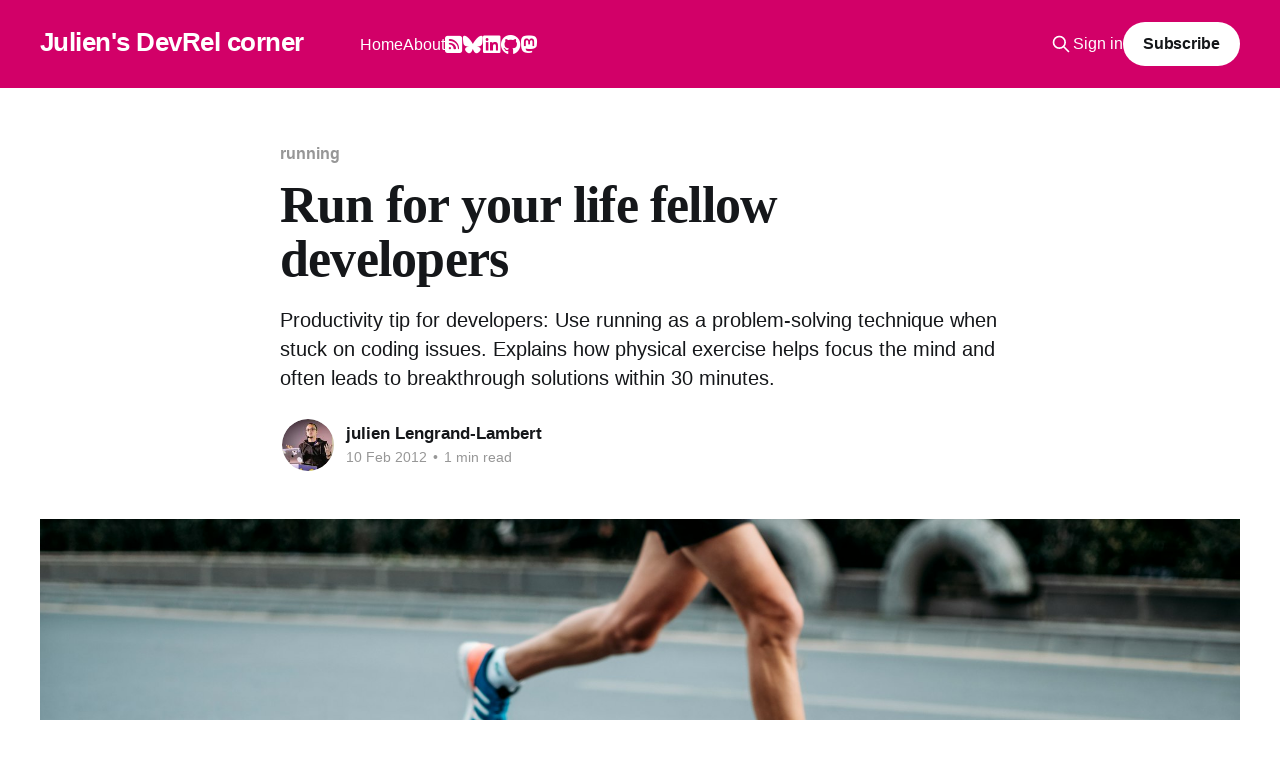

--- FILE ---
content_type: text/html; charset=utf-8
request_url: https://lengrand.fr/run-for-your-life-fellow-programmers/
body_size: 7167
content:
<!DOCTYPE html>
<html lang="en">
<head>

    <title>Run for your life fellow developers</title>
    <meta charset="utf-8" />
    <meta http-equiv="X-UA-Compatible" content="IE=edge" />
    <meta name="HandheldFriendly" content="True" />
    <meta name="viewport" content="width=device-width, initial-scale=1.0" />
    
    <link rel="preload" as="style" href="/assets/built/screen.css?v=d19a46220c" />
    <link rel="preload" as="script" href="/assets/built/casper.js?v=d19a46220c" />

    <link rel="stylesheet" type="text/css" href="/assets/built/screen.css?v=d19a46220c" />

    <meta name="description" content="Productivity tip for developers: Use running as a problem-solving technique when stuck on coding issues. Explains how physical exercise helps focus the mind and often leads to breakthrough solutions within 30 minutes.">
    <link rel="icon" href="https://lengrand.fr/content/images/size/w256h256/2023/07/terminal.png" type="image/png">
    <link rel="canonical" href="https://lengrand.fr/run-for-your-life-fellow-programmers/">
    <meta name="referrer" content="no-referrer-when-downgrade">
    
    <meta property="og:site_name" content="Julien&#x27;s DevRel corner">
    <meta property="og:type" content="article">
    <meta property="og:title" content="Run for your life fellow developers">
    <meta property="og:description" content="Productivity tip for developers: Use running as a problem-solving technique when stuck on coding issues. Explains how physical exercise helps focus the mind and often leads to breakthrough solutions within 30 minutes.">
    <meta property="og:url" content="https://lengrand.fr/run-for-your-life-fellow-programmers/">
    <meta property="og:image" content="https://images.unsplash.com/photo-1571008887538-b36bb32f4571?crop&#x3D;entropy&amp;cs&#x3D;tinysrgb&amp;fit&#x3D;max&amp;fm&#x3D;jpg&amp;ixid&#x3D;M3wxMTc3M3wwfDF8c2VhcmNofDF8fHJ1bm5pbmd8ZW58MHx8fHwxNzUwNjg5MTI4fDA&amp;ixlib&#x3D;rb-4.1.0&amp;q&#x3D;80&amp;w&#x3D;2000">
    <meta property="article:published_time" content="2012-02-10T00:00:00.000Z">
    <meta property="article:modified_time" content="2025-06-23T14:32:42.000Z">
    <meta property="article:tag" content="running">
    <meta property="article:tag" content="sports">
    <meta property="article:tag" content="productivity">
    <meta property="article:tag" content="tips">
    
    <meta name="twitter:card" content="summary_large_image">
    <meta name="twitter:title" content="Run for your life fellow developers">
    <meta name="twitter:description" content="Productivity tip for developers: Use running as a problem-solving technique when stuck on coding issues. Explains how physical exercise helps focus the mind and often leads to breakthrough solutions within 30 minutes.">
    <meta name="twitter:url" content="https://lengrand.fr/run-for-your-life-fellow-programmers/">
    <meta name="twitter:image" content="https://images.unsplash.com/photo-1571008887538-b36bb32f4571?crop&#x3D;entropy&amp;cs&#x3D;tinysrgb&amp;fit&#x3D;max&amp;fm&#x3D;jpg&amp;ixid&#x3D;M3wxMTc3M3wwfDF8c2VhcmNofDF8fHJ1bm5pbmd8ZW58MHx8fHwxNzUwNjg5MTI4fDA&amp;ixlib&#x3D;rb-4.1.0&amp;q&#x3D;80&amp;w&#x3D;2000">
    <meta name="twitter:label1" content="Written by">
    <meta name="twitter:data1" content="julien Lengrand-Lambert">
    <meta name="twitter:label2" content="Filed under">
    <meta name="twitter:data2" content="running, sports, productivity, tips">
    <meta name="twitter:creator" content="@jlengrand">
    <meta property="og:image:width" content="1200">
    <meta property="og:image:height" content="800">
    
    <script type="application/ld+json">
{
    "@context": "https://schema.org",
    "@type": "Article",
    "publisher": {
        "@type": "Organization",
        "name": "Julien&#x27;s DevRel corner",
        "url": "https://lengrand.fr/",
        "logo": {
            "@type": "ImageObject",
            "url": "https://lengrand.fr/content/images/size/w256h256/2023/07/terminal.png",
            "width": 60,
            "height": 60
        }
    },
    "author": {
        "@type": "Person",
        "name": "julien Lengrand-Lambert",
        "image": {
            "@type": "ImageObject",
            "url": "https://lengrand.fr/content/images/2019/12/square.jpeg",
            "width": 1200,
            "height": 1200
        },
        "url": "https://lengrand.fr/author/julien-2/",
        "sameAs": [
            "https://x.com/jlengrand"
        ]
    },
    "headline": "Run for your life fellow developers",
    "url": "https://lengrand.fr/run-for-your-life-fellow-programmers/",
    "datePublished": "2012-02-10T00:00:00.000Z",
    "dateModified": "2025-06-23T14:32:42.000Z",
    "image": {
        "@type": "ImageObject",
        "url": "https://images.unsplash.com/photo-1571008887538-b36bb32f4571?crop=entropy&cs=tinysrgb&fit=max&fm=jpg&ixid=M3wxMTc3M3wwfDF8c2VhcmNofDF8fHJ1bm5pbmd8ZW58MHx8fHwxNzUwNjg5MTI4fDA&ixlib=rb-4.1.0&q=80&w=2000",
        "width": 1200,
        "height": 800
    },
    "keywords": "running, sports, productivity, tips",
    "description": "Productivity tip for developers: Use running as a problem-solving technique when stuck on coding issues. Explains how physical exercise helps focus the mind and often leads to breakthrough solutions within 30 minutes.\n",
    "mainEntityOfPage": "https://lengrand.fr/run-for-your-life-fellow-programmers/"
}
    </script>

    <meta name="generator" content="Ghost 6.0">
    <link rel="alternate" type="application/rss+xml" title="Julien&#x27;s DevRel corner" href="https://lengrand.fr/rss/">
    <script defer src="https://cdn.jsdelivr.net/ghost/portal@~2.51/umd/portal.min.js" data-i18n="true" data-ghost="https://lengrand.fr/" data-key="24ffdb7847437ded30af3834fd" data-api="https://lengrand.fr/ghost/api/content/" data-locale="en" crossorigin="anonymous"></script><style id="gh-members-styles">.gh-post-upgrade-cta-content,
.gh-post-upgrade-cta {
    display: flex;
    flex-direction: column;
    align-items: center;
    font-family: -apple-system, BlinkMacSystemFont, 'Segoe UI', Roboto, Oxygen, Ubuntu, Cantarell, 'Open Sans', 'Helvetica Neue', sans-serif;
    text-align: center;
    width: 100%;
    color: #ffffff;
    font-size: 16px;
}

.gh-post-upgrade-cta-content {
    border-radius: 8px;
    padding: 40px 4vw;
}

.gh-post-upgrade-cta h2 {
    color: #ffffff;
    font-size: 28px;
    letter-spacing: -0.2px;
    margin: 0;
    padding: 0;
}

.gh-post-upgrade-cta p {
    margin: 20px 0 0;
    padding: 0;
}

.gh-post-upgrade-cta small {
    font-size: 16px;
    letter-spacing: -0.2px;
}

.gh-post-upgrade-cta a {
    color: #ffffff;
    cursor: pointer;
    font-weight: 500;
    box-shadow: none;
    text-decoration: underline;
}

.gh-post-upgrade-cta a:hover {
    color: #ffffff;
    opacity: 0.8;
    box-shadow: none;
    text-decoration: underline;
}

.gh-post-upgrade-cta a.gh-btn {
    display: block;
    background: #ffffff;
    text-decoration: none;
    margin: 28px 0 0;
    padding: 8px 18px;
    border-radius: 4px;
    font-size: 16px;
    font-weight: 600;
}

.gh-post-upgrade-cta a.gh-btn:hover {
    opacity: 0.92;
}</style>
    <script defer src="https://cdn.jsdelivr.net/ghost/sodo-search@~1.8/umd/sodo-search.min.js" data-key="24ffdb7847437ded30af3834fd" data-styles="https://cdn.jsdelivr.net/ghost/sodo-search@~1.8/umd/main.css" data-sodo-search="https://lengrand.fr/" data-locale="en" crossorigin="anonymous"></script>
    
    <link href="https://lengrand.fr/webmentions/receive/" rel="webmention">
    <script defer src="/public/cards.min.js?v=d19a46220c"></script>
    <link rel="stylesheet" type="text/css" href="/public/cards.min.css?v=d19a46220c">
    <script defer src="/public/member-attribution.min.js?v=d19a46220c"></script><style>:root {--ghost-accent-color: #d20068;}</style>
    <script defer data-domain="lengrand.fr" src="https://lengrand.ovh/js/script.js"></script>

<script src="https://kit.fontawesome.com/2fbe045a5e.js" crossorigin="anonymous"></script>

<!-- link tag -->
<!-- <link rel="stylesheet" href="https://cdnjs.cloudflare.com/ajax/libs/prism/1.25.0/themes/prism.min.css" /> -->
<link rel="stylesheet" href="https://cdnjs.cloudflare.com/ajax/libs/prism/1.25.0/themes/prism-okaidia.min.css" />
<link rel="stylesheet" href="https://cdnjs.cloudflare.com/ajax/libs/prism/1.25.0/plugins/toolbar/prism-toolbar.min.css" />

<style>
.gh-head-menu .nav-youtube a,
.gh-head-menu .nav-stackoverflow a,
.gh-head-menu .nav-linkedin a,
.gh-head-menu .nav-bluesky a,
.gh-head-menu .nav-github a,
.gh-head-menu .nav-mastodon a,
.gh-head-menu .nav-rss a,
.gh-head-menu .nav-twitter a {
  font-size: 0 !important;
}


.gh-head-menu .nav-rss a::before{
  font-family: "Font Awesome 6 Free";
  display: inline-block;
  font-size: 20px;
  font-style: normal;
  font-weight: 900; /* Add this - solid icons need font-weight 900 */
  font-variant: normal;
  text-rendering: auto;
  -webkit-font-smoothing: antialiased;
}
  
.gh-head-menu .nav-youtube a::before,
.gh-head-menu .nav-stackoverflow a::before,
.gh-head-menu .nav-linkedin a::before,
.gh-head-menu .nav-github a::before,
.gh-head-menu .nav-bluesky a::before,
.gh-head-menu .nav-mastodon a::before,
.gh-head-menu .nav-twitter a::before {
  font-family: "Font Awesome 6 Brands";
  display: inline-block;
  font-size: 20px;
  font-style: normal;
  font-weight: normal;
  font-variant: normal;
  text-rendering: auto;
  -webkit-font-smoothing: antialiased;
}
</style>

<style>

.gh-head-menu .nav-youtube a::before {
  content: "\f167";
}    
.gh-head-menu .nav-stackoverflow a::before {
  content: "\f16c";
}
.gh-head-menu .nav-linkedin a::before {
  content: "\f08c";
}
.gh-head-menu .nav-github a::before {
  content: "\f09b";
}
.gh-head-menu .nav-mastodon a::before {
  content: "\f4f6";
}
.gh-head-menu .nav-twitter a::before {
  content: "\f099";
}
.gh-head-menu .nav-bluesky a::before {
  content: "\e671";
}
.gh-head-menu .nav-rss a::before {
  content: "\f143";
}
</style>

</head>
<body class="post-template tag-running tag-sports tag-productivity tag-tips is-head-left-logo has-serif-title has-cover">
<div class="viewport">

    <header id="gh-head" class="gh-head outer">
        <div class="gh-head-inner inner">
            <div class="gh-head-brand">
                <a class="gh-head-logo no-image" href="https://lengrand.fr">
                        Julien&#x27;s DevRel corner
                </a>
                <button class="gh-search gh-icon-btn" aria-label="Search this site" data-ghost-search><svg xmlns="http://www.w3.org/2000/svg" fill="none" viewBox="0 0 24 24" stroke="currentColor" stroke-width="2" width="20" height="20"><path stroke-linecap="round" stroke-linejoin="round" d="M21 21l-6-6m2-5a7 7 0 11-14 0 7 7 0 0114 0z"></path></svg></button>
                <button class="gh-burger" aria-label="Main Menu"></button>
            </div>

            <nav class="gh-head-menu">
                <ul class="nav">
    <li class="nav-home"><a href="https://lengrand.fr/">Home</a></li>
    <li class="nav-about"><a href="https://lengrand.fr/about/">About</a></li>
    <li class="nav-rss"><a href="https://lengrand.fr/rss/">Rss</a></li>
    <li class="nav-bluesky"><a href="https://bsky.app/profile/jlengrand.bsky.social">Bluesky</a></li>
    <li class="nav-linkedin"><a href="https://www.linkedin.com/in/julienlengrand/">Linkedin</a></li>
    <li class="nav-github"><a href="https://github.com/jlengrand/">GitHub</a></li>
    <li class="nav-mastodon"><a href="https://mastodon.online/@jlengrand">Mastodon</a></li>
</ul>

            </nav>

            <div class="gh-head-actions">
                    <button class="gh-search gh-icon-btn" aria-label="Search this site" data-ghost-search><svg xmlns="http://www.w3.org/2000/svg" fill="none" viewBox="0 0 24 24" stroke="currentColor" stroke-width="2" width="20" height="20"><path stroke-linecap="round" stroke-linejoin="round" d="M21 21l-6-6m2-5a7 7 0 11-14 0 7 7 0 0114 0z"></path></svg></button>
                    <div class="gh-head-members">
                                <a class="gh-head-link" href="#/portal/signin" data-portal="signin">Sign in</a>
                                <a class="gh-head-button" href="#/portal/signup" data-portal="signup">Subscribe</a>
                    </div>
            </div>
        </div>
    </header>

    <div class="site-content">
        



<main id="site-main" class="site-main">
<article class="article post tag-running tag-sports tag-productivity tag-tips ">

    <header class="article-header gh-canvas">

        <div class="article-tag post-card-tags">
                <span class="post-card-primary-tag">
                    <a href="/tag/running/">running</a>
                </span>
        </div>

        <h1 class="article-title">Run for your life fellow developers</h1>

            <p class="article-excerpt">Productivity tip for developers: Use running as a problem-solving technique when stuck on coding issues. Explains how physical exercise helps focus the mind and often leads to breakthrough solutions within 30 minutes.
</p>

        <div class="article-byline">
        <section class="article-byline-content">

            <ul class="author-list instapaper_ignore">
                <li class="author-list-item">
                    <a href="/author/julien-2/" class="author-avatar" aria-label="Read more of julien Lengrand-Lambert">
                        <img class="author-profile-image" src="/content/images/size/w100/2019/12/square.jpeg" alt="julien Lengrand-Lambert" />
                    </a>
                </li>
            </ul>

            <div class="article-byline-meta">
                <h4 class="author-name"><a href="/author/julien-2/">julien Lengrand-Lambert</a></h4>
                <div class="byline-meta-content">
                    <time class="byline-meta-date" datetime="2012-02-10">10 Feb 2012</time>
                        <span class="byline-reading-time"><span class="bull">&bull;</span> 1 min read</span>
                </div>
            </div>

        </section>
        </div>

            <figure class="article-image">
                <img
                    srcset="https://images.unsplash.com/photo-1571008887538-b36bb32f4571?crop&#x3D;entropy&amp;cs&#x3D;tinysrgb&amp;fit&#x3D;max&amp;fm&#x3D;jpg&amp;ixid&#x3D;M3wxMTc3M3wwfDF8c2VhcmNofDF8fHJ1bm5pbmd8ZW58MHx8fHwxNzUwNjg5MTI4fDA&amp;ixlib&#x3D;rb-4.1.0&amp;q&#x3D;80&amp;w&#x3D;300 300w,
                            https://images.unsplash.com/photo-1571008887538-b36bb32f4571?crop&#x3D;entropy&amp;cs&#x3D;tinysrgb&amp;fit&#x3D;max&amp;fm&#x3D;jpg&amp;ixid&#x3D;M3wxMTc3M3wwfDF8c2VhcmNofDF8fHJ1bm5pbmd8ZW58MHx8fHwxNzUwNjg5MTI4fDA&amp;ixlib&#x3D;rb-4.1.0&amp;q&#x3D;80&amp;w&#x3D;600 600w,
                            https://images.unsplash.com/photo-1571008887538-b36bb32f4571?crop&#x3D;entropy&amp;cs&#x3D;tinysrgb&amp;fit&#x3D;max&amp;fm&#x3D;jpg&amp;ixid&#x3D;M3wxMTc3M3wwfDF8c2VhcmNofDF8fHJ1bm5pbmd8ZW58MHx8fHwxNzUwNjg5MTI4fDA&amp;ixlib&#x3D;rb-4.1.0&amp;q&#x3D;80&amp;w&#x3D;1000 1000w,
                            https://images.unsplash.com/photo-1571008887538-b36bb32f4571?crop&#x3D;entropy&amp;cs&#x3D;tinysrgb&amp;fit&#x3D;max&amp;fm&#x3D;jpg&amp;ixid&#x3D;M3wxMTc3M3wwfDF8c2VhcmNofDF8fHJ1bm5pbmd8ZW58MHx8fHwxNzUwNjg5MTI4fDA&amp;ixlib&#x3D;rb-4.1.0&amp;q&#x3D;80&amp;w&#x3D;2000 2000w"
                    sizes="(min-width: 1400px) 1400px, 92vw"
                    src="https://images.unsplash.com/photo-1571008887538-b36bb32f4571?crop&#x3D;entropy&amp;cs&#x3D;tinysrgb&amp;fit&#x3D;max&amp;fm&#x3D;jpg&amp;ixid&#x3D;M3wxMTc3M3wwfDF8c2VhcmNofDF8fHJ1bm5pbmd8ZW58MHx8fHwxNzUwNjg5MTI4fDA&amp;ixlib&#x3D;rb-4.1.0&amp;q&#x3D;80&amp;w&#x3D;2000"
                    alt="Run for your life fellow developers"
                />
                    <figcaption><span style="white-space: pre-wrap;">Photo by </span><a href="https://unsplash.com/@sporlab?utm_source=ghost&amp;utm_medium=referral&amp;utm_campaign=api-credit"><span style="white-space: pre-wrap;">sporlab</span></a><span style="white-space: pre-wrap;"> / </span><a href="https://unsplash.com/?utm_source=ghost&amp;utm_medium=referral&amp;utm_campaign=api-credit"><span style="white-space: pre-wrap;">Unsplash</span></a></figcaption>
            </figure>

    </header>

    <section class="gh-content gh-canvas">
        <p>... till the inspiration comes !</p><p>If you stare at your computer screen for the last two hours, trying to figure out a software issue. If you keep swapping between Facebook, G+ and Stack Overflow waiting for the solution to comu up; then put your sport shoes on and have a run for half an hour!</p><p><strong>Why?</strong><br>Well, I won't make another discussion about the <a href="http://www.vanderbilt.edu/ans/psychology/health_psychology/running.html?ref=lengrand.fr">benefits of running</a>, I'm sure you've had enough already. But while running, you can focus on your problem and get fully concentrating without being disturbed.<br>You won't be able to check FB, nor your mails. . .<br>But most of all, you will get even <strong>more concentrated</strong> than while resting. Your brain will enjoy focusing on something else than pain, and you will have it <strong>fully dedicated to solve your problem</strong>.</p><p>When you get back home, take a short shower, a drink, and get back to work <strong>immediately</strong>! Let things come, and use what you thought about during the footing. This could become the most efficient hour of your day :p.</p><p>I started this back some weeks ago and is has almost become a necessity since then. I go for a run a soon as I get stuck for more than<strong> two </strong><a href="http://en.wikipedia.org/wiki/Pomodoro_Technique?ref=lengrand.fr"><strong>pomodoro </strong></a><strong>sandglasses</strong> (aka 50 min). And I can count on my hand the number of times I didn't come home with a solution, or at least a clue of where to look for :).</p><p>You can use this for anything you want. When younger, I used this to search for dissertation plans. Now, I sometimes use it to find motivation and write articles on my blog (can you imagine when this one came up? ).<br>And believe me, it's <strong>far more efficient</strong> than having another mug of coffee :D.</p><p>Finally, write down the date and how much time you ran. It's always good for your mind to keep track of your performance :).<br>Oh, and don't take your phone! ;)</p><p><strong>UPDATE</strong> : Some days ago, I found this interesting article related to my post :).</p><p><a href="http://well.blogs.nytimes.com/2012/02/22/how-exercise-fuels-the-brain/?ref=lengrand.fr"><strong>Here it is!</strong></a></p>
    </section>


</article>
</main>

    <section class="footer-cta outer">
        <div class="inner">
            <h2 class="footer-cta-title">Get the next article in your mailbox</h2>
            <a class="footer-cta-button" href="#/portal" data-portal>
                <div class="footer-cta-input">Enter your email</div>
                <span>Subscribe</span>
            </a>
        </div>
    </section>



            <aside class="read-more-wrap outer">
                <div class="read-more inner">
                        
<article class="post-card post featured">

    <a class="post-card-image-link" href="/ways-in-which-genai-has-changed-my-tech-life-so-far/">

        <img class="post-card-image"
            srcset="/content/images/size/w300/2025/12/file-20250527-56-2cuf2n.jpg 300w,
                    /content/images/size/w600/2025/12/file-20250527-56-2cuf2n.jpg 600w,
                    /content/images/size/w1000/2025/12/file-20250527-56-2cuf2n.jpg 1000w,
                    /content/images/size/w2000/2025/12/file-20250527-56-2cuf2n.jpg 2000w"
            sizes="(max-width: 1000px) 400px, 800px"
            src="/content/images/size/w600/2025/12/file-20250527-56-2cuf2n.jpg"
            alt="Ways in which GenAI has changed my (tech) life so far"
            loading="lazy"
        />


    </a>

    <div class="post-card-content">

        <a class="post-card-content-link" href="/ways-in-which-genai-has-changed-my-tech-life-so-far/">
            <header class="post-card-header">
                <div class="post-card-tags">
                        <span class="post-card-featured"><svg width="16" height="17" viewBox="0 0 16 17" fill="none" xmlns="http://www.w3.org/2000/svg">
    <path d="M4.49365 4.58752C3.53115 6.03752 2.74365 7.70002 2.74365 9.25002C2.74365 10.6424 3.29678 11.9778 4.28134 12.9623C5.26591 13.9469 6.60127 14.5 7.99365 14.5C9.38604 14.5 10.7214 13.9469 11.706 12.9623C12.6905 11.9778 13.2437 10.6424 13.2437 9.25002C13.2437 6.00002 10.9937 3.50002 9.16865 1.68127L6.99365 6.25002L4.49365 4.58752Z" stroke="currentColor" stroke-width="2" stroke-linecap="round" stroke-linejoin="round"></path>
</svg> Featured</span>
                </div>
                <h2 class="post-card-title">
                    Ways in which GenAI has changed my (tech) life so far
                </h2>
            </header>
                <div class="post-card-excerpt">GenAI changed everything: harder to find quality content, social media flooded with bots, lost communities. But maybe it&#39;s making us more human again? #GenAI #TechCommunity</div>
        </a>

        <footer class="post-card-meta">
            <time class="post-card-meta-date" datetime="2025-12-07">07 Dec 2025</time>
                <span class="post-card-meta-length">7 min read</span>
        </footer>

    </div>

</article>
                        
<article class="post-card post">

    <a class="post-card-image-link" href="/using-coolify-for-subdomain-direct-redirect-without-a-app-resource/">

        <img class="post-card-image"
            srcset="https://images.unsplash.com/photo-1525011268546-bf3f9b007f6a?crop&#x3D;entropy&amp;cs&#x3D;tinysrgb&amp;fit&#x3D;max&amp;fm&#x3D;jpg&amp;ixid&#x3D;M3wxMTc3M3wwfDF8c2VhcmNofDF8fGFycm93fGVufDB8fHx8MTc1Nzg3NjgzNHww&amp;ixlib&#x3D;rb-4.1.0&amp;q&#x3D;80&amp;w&#x3D;300 300w,
                    https://images.unsplash.com/photo-1525011268546-bf3f9b007f6a?crop&#x3D;entropy&amp;cs&#x3D;tinysrgb&amp;fit&#x3D;max&amp;fm&#x3D;jpg&amp;ixid&#x3D;M3wxMTc3M3wwfDF8c2VhcmNofDF8fGFycm93fGVufDB8fHx8MTc1Nzg3NjgzNHww&amp;ixlib&#x3D;rb-4.1.0&amp;q&#x3D;80&amp;w&#x3D;600 600w,
                    https://images.unsplash.com/photo-1525011268546-bf3f9b007f6a?crop&#x3D;entropy&amp;cs&#x3D;tinysrgb&amp;fit&#x3D;max&amp;fm&#x3D;jpg&amp;ixid&#x3D;M3wxMTc3M3wwfDF8c2VhcmNofDF8fGFycm93fGVufDB8fHx8MTc1Nzg3NjgzNHww&amp;ixlib&#x3D;rb-4.1.0&amp;q&#x3D;80&amp;w&#x3D;1000 1000w,
                    https://images.unsplash.com/photo-1525011268546-bf3f9b007f6a?crop&#x3D;entropy&amp;cs&#x3D;tinysrgb&amp;fit&#x3D;max&amp;fm&#x3D;jpg&amp;ixid&#x3D;M3wxMTc3M3wwfDF8c2VhcmNofDF8fGFycm93fGVufDB8fHx8MTc1Nzg3NjgzNHww&amp;ixlib&#x3D;rb-4.1.0&amp;q&#x3D;80&amp;w&#x3D;2000 2000w"
            sizes="(max-width: 1000px) 400px, 800px"
            src="https://images.unsplash.com/photo-1525011268546-bf3f9b007f6a?crop&#x3D;entropy&amp;cs&#x3D;tinysrgb&amp;fit&#x3D;max&amp;fm&#x3D;jpg&amp;ixid&#x3D;M3wxMTc3M3wwfDF8c2VhcmNofDF8fGFycm93fGVufDB8fHx8MTc1Nzg3NjgzNHww&amp;ixlib&#x3D;rb-4.1.0&amp;q&#x3D;80&amp;w&#x3D;600"
            alt="Using Coolify for subdomain direct redirect without a app resource"
            loading="lazy"
        />


    </a>

    <div class="post-card-content">

        <a class="post-card-content-link" href="/using-coolify-for-subdomain-direct-redirect-without-a-app-resource/">
            <header class="post-card-header">
                <div class="post-card-tags">
                </div>
                <h2 class="post-card-title">
                    Using Coolify for subdomain direct redirect without a app resource
                </h2>
            </header>
                <div class="post-card-excerpt">Coolify&#39;s dynamic proxy configuration lets you redirect subdomains to external URLs without creating full resources. Using a simple YAML file with Traefik configuration, you can set up SSL-enabled redirects directly through Coolify&#39;s interface.</div>
        </a>

        <footer class="post-card-meta">
            <time class="post-card-meta-date" datetime="2025-09-14">14 Sep 2025</time>
                <span class="post-card-meta-length">2 min read</span>
        </footer>

    </div>

</article>
                        
<article class="post-card post featured">

    <a class="post-card-image-link" href="/extracting-moments-of-interest-from-dash-cam-footage/">

        <img class="post-card-image"
            srcset="https://images.unsplash.com/photo-1624602482469-3cd73308e649?crop&#x3D;entropy&amp;cs&#x3D;tinysrgb&amp;fit&#x3D;max&amp;fm&#x3D;jpg&amp;ixid&#x3D;M3wxMTc3M3wwfDF8c2VhcmNofDF8fGRhc2hjYW18ZW58MHx8fHwxNzU3NjY1MjIyfDA&amp;ixlib&#x3D;rb-4.1.0&amp;q&#x3D;80&amp;w&#x3D;300 300w,
                    https://images.unsplash.com/photo-1624602482469-3cd73308e649?crop&#x3D;entropy&amp;cs&#x3D;tinysrgb&amp;fit&#x3D;max&amp;fm&#x3D;jpg&amp;ixid&#x3D;M3wxMTc3M3wwfDF8c2VhcmNofDF8fGRhc2hjYW18ZW58MHx8fHwxNzU3NjY1MjIyfDA&amp;ixlib&#x3D;rb-4.1.0&amp;q&#x3D;80&amp;w&#x3D;600 600w,
                    https://images.unsplash.com/photo-1624602482469-3cd73308e649?crop&#x3D;entropy&amp;cs&#x3D;tinysrgb&amp;fit&#x3D;max&amp;fm&#x3D;jpg&amp;ixid&#x3D;M3wxMTc3M3wwfDF8c2VhcmNofDF8fGRhc2hjYW18ZW58MHx8fHwxNzU3NjY1MjIyfDA&amp;ixlib&#x3D;rb-4.1.0&amp;q&#x3D;80&amp;w&#x3D;1000 1000w,
                    https://images.unsplash.com/photo-1624602482469-3cd73308e649?crop&#x3D;entropy&amp;cs&#x3D;tinysrgb&amp;fit&#x3D;max&amp;fm&#x3D;jpg&amp;ixid&#x3D;M3wxMTc3M3wwfDF8c2VhcmNofDF8fGRhc2hjYW18ZW58MHx8fHwxNzU3NjY1MjIyfDA&amp;ixlib&#x3D;rb-4.1.0&amp;q&#x3D;80&amp;w&#x3D;2000 2000w"
            sizes="(max-width: 1000px) 400px, 800px"
            src="https://images.unsplash.com/photo-1624602482469-3cd73308e649?crop&#x3D;entropy&amp;cs&#x3D;tinysrgb&amp;fit&#x3D;max&amp;fm&#x3D;jpg&amp;ixid&#x3D;M3wxMTc3M3wwfDF8c2VhcmNofDF8fGRhc2hjYW18ZW58MHx8fHwxNzU3NjY1MjIyfDA&amp;ixlib&#x3D;rb-4.1.0&amp;q&#x3D;80&amp;w&#x3D;600"
            alt="Extracting moments of interest from Dash Cam footage"
            loading="lazy"
        />


    </a>

    <div class="post-card-content">

        <a class="post-card-content-link" href="/extracting-moments-of-interest-from-dash-cam-footage/">
            <header class="post-card-header">
                <div class="post-card-tags">
                        <span class="post-card-featured"><svg width="16" height="17" viewBox="0 0 16 17" fill="none" xmlns="http://www.w3.org/2000/svg">
    <path d="M4.49365 4.58752C3.53115 6.03752 2.74365 7.70002 2.74365 9.25002C2.74365 10.6424 3.29678 11.9778 4.28134 12.9623C5.26591 13.9469 6.60127 14.5 7.99365 14.5C9.38604 14.5 10.7214 13.9469 11.706 12.9623C12.6905 11.9778 13.2437 10.6424 13.2437 9.25002C13.2437 6.00002 10.9937 3.50002 9.16865 1.68127L6.99365 6.25002L4.49365 4.58752Z" stroke="currentColor" stroke-width="2" stroke-linecap="round" stroke-linejoin="round"></path>
</svg> Featured</span>
                </div>
                <h2 class="post-card-title">
                    Extracting moments of interest from Dash Cam footage
                </h2>
            </header>
                <div class="post-card-excerpt">DIY Dashcam Incident Logging with Apple Shortcuts
After buying my first car at nearly 40, I needed a way to mark interesting dashcam moments while driving. My solution? A simple Apple Shortcut that voice-captures timestamp and location data into a note when I say &quot;record incident.&quot;</div>
        </a>

        <footer class="post-card-meta">
            <time class="post-card-meta-date" datetime="2025-09-12">12 Sep 2025</time>
                <span class="post-card-meta-length">3 min read</span>
        </footer>

    </div>

</article>
                </div>
            </aside>



    </div>

    <footer class="site-footer outer">
        <div class="inner">
            <section class="copyright"><a href="https://lengrand.fr">Julien&#x27;s DevRel corner</a> &copy; 2026</section>
            <nav class="site-footer-nav">
                
            </nav>
            <div class="gh-powered-by"><a href="https://ghost.org/" target="_blank" rel="noopener">Powered by Ghost</a></div>
        </div>
    </footer>

</div>

    <div class="pswp" tabindex="-1" role="dialog" aria-hidden="true">
    <div class="pswp__bg"></div>

    <div class="pswp__scroll-wrap">
        <div class="pswp__container">
            <div class="pswp__item"></div>
            <div class="pswp__item"></div>
            <div class="pswp__item"></div>
        </div>

        <div class="pswp__ui pswp__ui--hidden">
            <div class="pswp__top-bar">
                <div class="pswp__counter"></div>

                <button class="pswp__button pswp__button--close" title="Close (Esc)"></button>
                <button class="pswp__button pswp__button--share" title="Share"></button>
                <button class="pswp__button pswp__button--fs" title="Toggle fullscreen"></button>
                <button class="pswp__button pswp__button--zoom" title="Zoom in/out"></button>

                <div class="pswp__preloader">
                    <div class="pswp__preloader__icn">
                        <div class="pswp__preloader__cut">
                            <div class="pswp__preloader__donut"></div>
                        </div>
                    </div>
                </div>
            </div>

            <div class="pswp__share-modal pswp__share-modal--hidden pswp__single-tap">
                <div class="pswp__share-tooltip"></div>
            </div>

            <button class="pswp__button pswp__button--arrow--left" title="Previous (arrow left)"></button>
            <button class="pswp__button pswp__button--arrow--right" title="Next (arrow right)"></button>

            <div class="pswp__caption">
                <div class="pswp__caption__center"></div>
            </div>
        </div>
    </div>
</div>
<script
    src="https://code.jquery.com/jquery-3.5.1.min.js"
    integrity="sha256-9/aliU8dGd2tb6OSsuzixeV4y/faTqgFtohetphbbj0="
    crossorigin="anonymous">
</script>
<script src="/assets/built/casper.js?v=d19a46220c"></script>
<script>
$(document).ready(function () {
    // Mobile Menu Trigger
    $('.gh-burger').click(function () {
        $('body').toggleClass('gh-head-open');
    });
    // FitVids - Makes video embeds responsive
    $(".gh-content").fitVids();
});
</script>

<!-- script tag -->
<script src="https://cdnjs.cloudflare.com/ajax/libs/prism/1.25.0/prism.min.js"></script>

<script src="https://cdnjs.cloudflare.com/ajax/libs/prism/1.25.0/plugins/autoloader/prism-autoloader.min.js"></script>

<script src="https://cdnjs.cloudflare.com/ajax/libs/prism/1.25.0/plugins/toolbar/prism-toolbar.min.js"></script>
<script src="https://cdnjs.cloudflare.com/ajax/libs/prism/1.25.0/plugins/copy-to-clipboard/prism-copy-to-clipboard.min.js"></script>

<!-- <script src="https://cdnjs.cloudflare.com/ajax/libs/prism/1.25.0/plugins/show-language/prism-show-language.min.js"></script> -->

</body>
</html>
